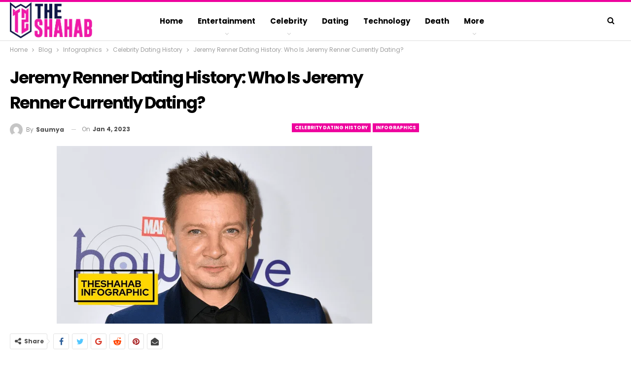

--- FILE ---
content_type: text/html; charset=utf-8
request_url: https://www.google.com/recaptcha/api2/aframe
body_size: 258
content:
<!DOCTYPE HTML><html><head><meta http-equiv="content-type" content="text/html; charset=UTF-8"></head><body><script nonce="eD_9CeoKEKwFpHAg9Ot6xQ">/** Anti-fraud and anti-abuse applications only. See google.com/recaptcha */ try{var clients={'sodar':'https://pagead2.googlesyndication.com/pagead/sodar?'};window.addEventListener("message",function(a){try{if(a.source===window.parent){var b=JSON.parse(a.data);var c=clients[b['id']];if(c){var d=document.createElement('img');d.src=c+b['params']+'&rc='+(localStorage.getItem("rc::a")?sessionStorage.getItem("rc::b"):"");window.document.body.appendChild(d);sessionStorage.setItem("rc::e",parseInt(sessionStorage.getItem("rc::e")||0)+1);localStorage.setItem("rc::h",'1768455811829');}}}catch(b){}});window.parent.postMessage("_grecaptcha_ready", "*");}catch(b){}</script></body></html>